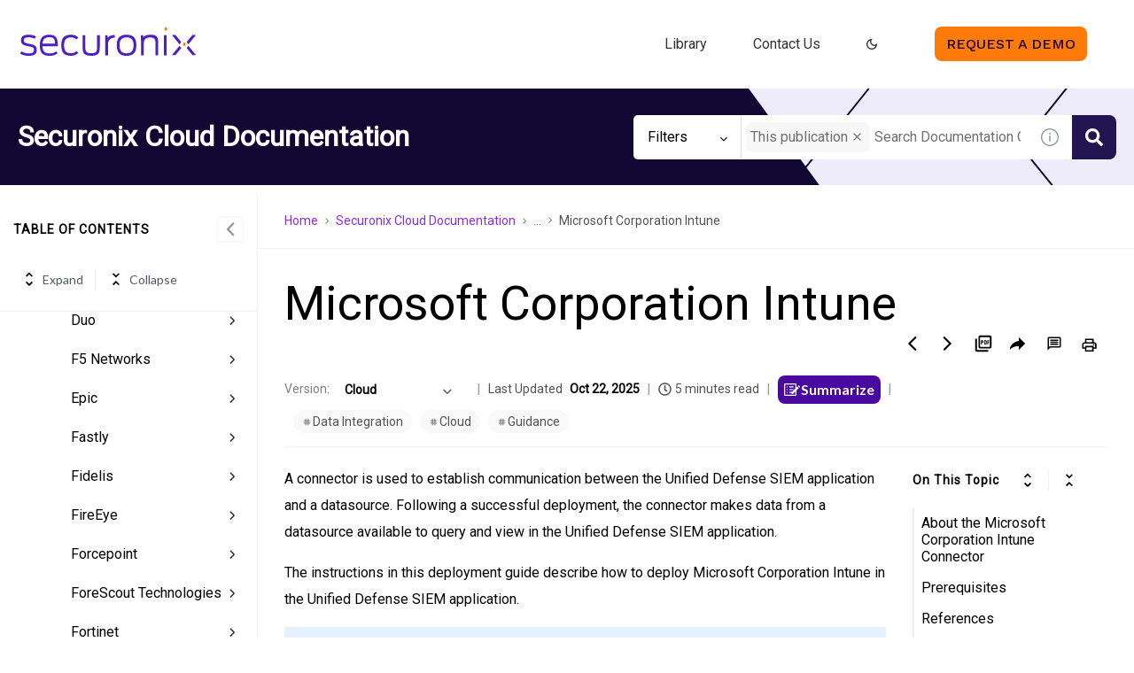

--- FILE ---
content_type: image/svg+xml
request_url: https://cdn.zoominsoftware.io/securonix/public/assets/img/ico-arrow-down-black.svg?62b528f7cbac8dc355e9
body_size: 266
content:
<svg xmlns="http://www.w3.org/2000/svg" aria-hidden="true" width="1em" height="1em" style="-ms-transform:rotate(90deg);-webkit-transform:rotate(90deg); opacity:1" viewBox="0 0 512 512" transform="rotate(90)">
  <path d="M294.1 256L167 129c-9.4-9.4-9.4-24.6 0-33.9s24.6-9.3 34 0L345 239c9.1 9.1 9.3 23.7.7 33.1L201.1 417c-4.7 4.7-10.9 7-17 7s-12.3-2.3-17-7c-9.4-9.4-9.4-24.6 0-33.9l127-127.1z" fill="000"/>
  <path fill="rgba(0, 0, 0, 0)" d="M0 0h512v512H0z"/>
</svg>


--- FILE ---
content_type: image/svg+xml
request_url: https://cdn.zoominsoftware.io/securonix/public/assets/img/logo-skin.svg?2f53184b2c60b647ae9f
body_size: 1977
content:
<?xml version="1.0" encoding="UTF-8"?>
<svg width="231px" height="46px" viewBox="0 0 231 46" version="1.1" xmlns="http://www.w3.org/2000/svg" xmlns:xlink="http://www.w3.org/1999/xlink">
    <title>3B15372D-65CF-4697-AF49-BCE79346F4C6</title>
    <defs>
        <polygon id="path-1" points="0 38 228 38 228 0 0 0"></polygon>
    </defs>
    <g id="Dekstop-" stroke="none" stroke-width="1" fill="none" fill-rule="evenodd">
        <g id="Screen/Homepage/Announcment-Top" transform="translate(-21.000000, -108.000000)">
            <g id="Screen/Homepage" transform="translate(1.000000, 80.000000)">
                <g id="logo/top" transform="translate(20.000000, 28.000000)">
                    <g id="Group-24" transform="translate(3.000000, 0.000000)">
                        <polygon id="Fill-1" fill="#4D1FC4" points="209 20.182396 206.720633 23 197 11 201.558734 11"></polygon>
                        <polygon id="Fill-2" fill="#4D1FC4" points="209 27.8253144 201.558734 37 197 37 206.720633 25"></polygon>
                        <polygon id="Fill-3" fill="#4D1FC4" points="216 27.8505699 223.441006 37 228 37 218.279707 25"></polygon>
                        <polygon id="Fill-4" fill="#FF7B09" points="215 22.9997793 213 26 211 22.9997793 213 20"></polygon>
                        <polygon id="Fill-5" fill="#FF7B09" points="189 0 187 3 189 6 191 3"></polygon>
                        <polygon id="Fill-6" fill="#4D1FC4" points="223.441266 11 216 20.1824934 218.279367 23 228 11"></polygon>
                        <g id="Group-23">
                            <path d="M4.41816797e-05,34.9953355 L1.90780911,32.2026219 C5.01731573,34.2178136 8.37379794,34.8185255 11.1298511,34.8185255 C15.8997053,34.8185255 18.0902329,33.8995556 18.0902329,30.1878722 C18.0902329,27.2179067 16.182468,26.6529988 11.1298511,25.663305 C5.05266107,24.4614391 1.2366894,23.4363833 1.2366894,17.7448702 C1.2366894,13.2198609 3.88670655,10.5685953 11.1298511,10.5685953 C15.0867624,10.5685953 18.302305,11.4177252 20.7402501,12.8662409 L19.0441154,15.8357645 C17.0303144,14.7404267 14.3802973,13.9275428 11.2005418,13.9275428 C6.25396095,13.9275428 4.84058901,15.4114205 4.84058901,17.7802322 C4.84058901,20.6785897 6.74835394,21.3858296 11.3772685,22.3052415 C17.7367795,23.5773893 21.6234419,24.4614391 21.6234419,30.0817862 C21.6234419,36.0911153 18.302305,37.999779 11.0238151,37.999779 C7.45526082,37.929497 3.56859845,37.3279011 4.41816797e-05,34.9953355" id="Fill-7" fill="#4D1FC4"></path>
                            <path d="M25.6159194,24.2844082 C25.6159194,16.6488693 27.9124831,10.5688163 38.0884075,10.5688163 C48.652689,10.5688163 48.9707971,17.8507352 48.9001064,25.521636 L29.1137829,25.521636 C29.2905097,31.0358971 30.9159537,34.8536665 38.2646924,34.8536665 C42.6108443,34.8536665 44.6246452,33.7225247 46.744924,32.2024009 L48.6880343,34.7122185 C46.0733625,36.7274102 43.1052373,38 38.2651343,38 C27.6650657,38 25.6159194,31.955309 25.6159194,24.2844082 M29.1137829,22.2342965 L45.4375881,22.2342965 C45.1901707,17.5682812 44.8720626,13.8212358 37.9823715,13.8212358 C31.3750013,13.8212358 29.5025817,17.1792993 29.1137829,22.2342965" id="Fill-9" fill="#4D1FC4"></path>
                            <path d="M53.493278,24.2844082 C53.493278,15.9420715 56.2493312,10.5688163 66.1424929,10.5688163 C70.8416563,10.5688163 73.7033037,12.26575 75.6115105,14.3158617 L72.9968387,16.7903173 C71.7248481,15.5177275 69.67526,14.0334078 66.1424929,14.0334078 C59.2523599,14.0334078 57.0971776,17.7800112 57.0971776,24.3551321 C57.0971776,30.8241671 59.1463239,34.6768565 66.1424929,34.6768565 C69.1455217,34.6768565 71.194668,33.7225247 73.1735654,31.919947 L75.6115105,34.2175926 C72.9968387,36.5859622 70.4175122,37.929276 66.0364569,37.929276 C56.2493312,37.929276 53.493278,32.6267448 53.493278,24.2844082" id="Fill-11" fill="#4D1FC4"></path>
                            <path d="M81.0878739,26.6529546 L81.0878739,11.170147 L84.6564281,11.170147 L84.6564281,26.7232366 C84.6564281,31.0714359 84.6564281,34.6412293 92.3237168,34.6412293 C99.9552184,34.6412293 99.8491823,31.0714359 99.8491823,26.5468686 L99.8491823,11.170147 L103.382833,11.170147 L103.382833,26.5115066 C103.382833,33.6519775 102.463854,37.9294528 92.3590622,37.9294528 C82.1477924,37.9294528 81.0878739,33.6519775 81.0878739,26.6529546" id="Fill-13" fill="#4D1FC4"></path>
                            <path d="M110.44903,11.3819654 L113.311119,11.2055974 L113.699476,14.7404709 C114.688704,12.6899172 117.939592,10.9222594 122.780137,10.8868975 L122.780137,14.4924949 C116.349493,14.4924949 114.088275,18.1688163 114.088275,23.2945375 L114.088275,37.4698353 L110.484375,37.4698353 L110.44903,11.3819654 Z" id="Fill-15" fill="#4D1FC4"></path>
                            <path d="M125.429845,24.2844082 C125.429845,15.2352736 128.998399,10.5688163 138.07906,10.5688163 C147.159278,10.5688163 150.798523,15.2352736 150.798523,24.2844082 C150.798523,33.3335427 147.194624,38 138.07906,38 C128.963054,38 125.429845,33.3335427 125.429845,24.2844082 M147.159278,24.3904941 C147.159278,17.6390052 144.721333,13.9980458 138.113963,13.9980458 C131.507035,13.9980458 129.06909,17.6036432 129.06909,24.3904941 C129.06909,31.1066211 131.507035,34.7122185 138.113963,34.7122185 C144.721333,34.7122185 147.159278,31.0712591 147.159278,24.3904941" id="Fill-17" fill="#4D1FC4"></path>
                            <path d="M156.769898,11.3819654 L159.631988,11.2055974 L159.949654,13.962507 C161.080263,12.1594873 163.624244,10.5690815 169.701434,10.5690815 C178.181224,10.5690815 179.170452,14.9522008 179.170452,21.4212358 L179.170452,37.4698353 L175.566552,37.4698353 L175.566552,22.0573097 C175.566552,17.3917365 175.14285,14.139317 168.676861,14.139317 C161.681134,14.139317 160.409143,17.7453564 160.409143,22.6938256 L160.409143,37.4698353 L156.805244,37.4698353 L156.769898,11.3819654 Z" id="Fill-19" fill="#4D1FC4"></path>
                            <mask id="mask-2" fill="white">
                                <use xlink:href="#path-1"></use>
                            </mask>
                            <g id="Clip-22"></g>
                            <polygon id="Fill-21" fill="#4D1FC4" mask="url(#mask-2)" points="186.484685 37.469128 190.053239 37.469128 190.053239 11.1695282 186.484685 11.1695282"></polygon>
                        </g>
                    </g>
                </g>
            </g>
        </g>
    </g>
</svg>